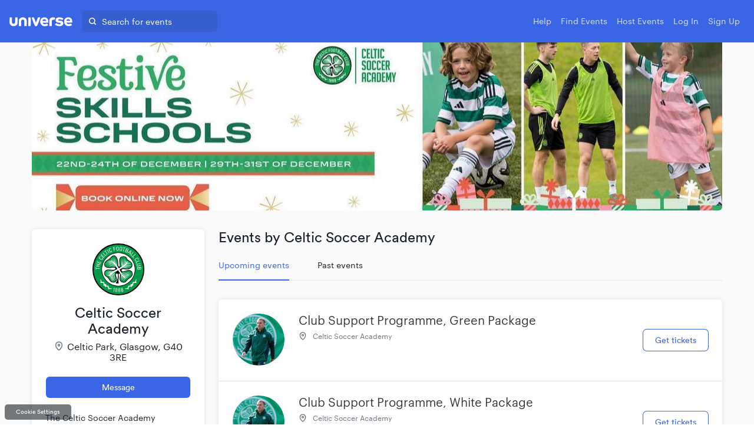

--- FILE ---
content_type: text/javascript
request_url: https://www.universe.com/enterprise-assets/40.97f7a394.chunk.js
body_size: 19258
content:
webpackJsonp([40],{197:function(e,t){e.exports={"about.contact":"Contact Host","about.title":"About the host","accounts.tabs.dashboard":"Dashboard","accounts.tabs.reports":"Reports","add-ons.active":"Active","add-ons.all":"All","add-ons.backToInventory":"Back to inventory","add-ons.createPageTitle":"Create an add-on","add-ons.description":"Offer additional items to your ticket buyers during checkout that can be picked up or redeemed at your event.","add-ons.editPageTitle":"Edit your add-on","add-ons.empty-addons":"You can start selling add-ons to your events and be able to track the inventory. Get started now","add-ons.empty-addons-state":"Hmm, it doesn’t look like any add-ons match your filters","add-ons.empty-events":"Oops! You'll need to create an event first before you can create an add-on.","add-ons.errorFlashMessage":"Oops! Something went wrong. Please try again.","add-ons.free":"Free","add-ons.htmlTitle":"Add-ons - Universe","add-ons.inactive":"Inactive","add-ons.orders":"Orders","add-ons.orders.actions":"Actions","add-ons.orders.add-ons":"Add-on","add-ons.orders.all-days":"All Days","add-ons.orders.all-statuses":"All Statuses","add-ons.orders.attendee":"Attendee","add-ons.orders.buyer":"Buyer","add-ons.orders.cancelled":"Cancelled","add-ons.orders.check-in-state":"Status","add-ons.orders.checked-in":"Redeemed","add-ons.orders.checked-out":"Not redeemed","add-ons.orders.date":"Date","add-ons.orders.email":"Email","add-ons.orders.empty":"Sorry! There are no orders matching the filters you've chosen","add-ons.orders.event-name":"Event Name","add-ons.orders.message-buyer":"Message Buyer","add-ons.orders.name":"Name","add-ons.orders.not-redemeed":"Not redeemed","add-ons.orders.past-30-days":"Past 30 Days","add-ons.orders.past-7-days":"Past 7 Days","add-ons.orders.redeemed":"Redeemed","add-ons.orders.refund-cancel":"Refund & Cancel","add-ons.orders.refund-order":"Refund Order","add-ons.orders.refund-title":"Refund and cancel add-ons","add-ons.orders.refund-undo":"This action cannot be undone","add-ons.orders.sales":"Sales","add-ons.orders.search-buyers":"Search Buyers","add-ons.orders.view-order":"View Order","add-ons.sold-out":"Sold out","add-ons.table.are-you-sure":"Are you sure you want to delete this add-on?","add-ons.table.create-add-on":"Create add-on","add-ons.table.create-event":"Create an event","add-ons.table.header.actions":"Action","add-ons.table.header.active":"Active","add-ons.table.header.applies-to":"Applies to","add-ons.table.header.availability":"Available","add-ons.table.header.name":"Add-ons","add-ons.table.header.options":"Options","add-ons.table.header.price":"Price","add-ons.table.row.all-events":"All {currencyCode} events","add-ons.table.row.all-or-some-events":"{listingsCountText} {currencyCode} events","add-ons.title":"Add-ons","add-ons.unlimited":"Unlimited","additional-images.title.one":"photo","additional-images.title.other":"photos","addons.absorbFees":"Absorb into the price","addons.addNewTax":"Add a new tax","addons.addOnDescriptionLengthErrorMessage":"Add-on description must be less than 400 characters","addons.addOnDetailsSubheading":"Please include taxes in the add-on price.","addons.addOnName":"What is your add-on called?","addons.addOnNameBlankErrorMessage":"Add-on name is required","addons.addOnNameErrorMessage":"Add-on name is required","addons.addOnNameLengthErrorMessage":"Add-on name must be less than 95 characters","addons.addOnNamePlaceholder":"Add-on name","addons.addOption":"Add Option","addons.addTax":"Add tax","addons.basicInformation":"Basic Information","addons.cancel":"Cancel","addons.capacityAvailabilityInput":"Quantity Available","addons.capacityInputPlaceholder":"Unlimited","addons.createAddon":"Create add-on","addons.customTaxSelection":"Create New Tax","addons.describeAddOn":"How would you describe your add-on?","addons.describeAddOnPlaceholder":"Tell buyers what they need to know about what you are selling. Keep it short and simple","addons.describeAddOnSubheading":"This description will appear during checkout.","addons.editEventsButton":"Edit events","addons.errorFlashMessage":"Oops! Something went wrong. Please try again.","addons.eventsCheckBox":"This add-on will be available on all events transacting in {currencyCode}","addons.eventsSubtitle":"Make this add-on available for","addons.eventsTitle":"Events Selector","addons.feeMessage":"Set who pays the Universe Service Fee.","addons.feeSelectDisabled":"This feature has been disabled by a sales representative for tax reasons. Please contact them if you have any questions or concerns.","addons.fees":"Fees","addons.maxQuantityInput":"Max per order","addons.minQuantityInput":"Min per order","addons.nameInput":"Option","addons.nameInputPlaceholder":"Ex. Small","addons.optionNamesErrorMessage":"An option name is required","addons.optionUsedErrorMessage":"Option cannot be removed because it has sold add-ons","addons.passFeesToBuyer":"Pass fees to the buyer","addons.photo":"Add-on photo","addons.priceInput":"Price","addons.priceInputErrorMessage":"Price is required","addons.priceInputPlaceholder":"Free","addons.printedTicketCharactersDisplayingLimit":"For printed tickets we will only be able to display 15 characters.","addons.save":"Save","addons.saveAsDraft":"Save as draft","addons.selectCurrency":"I am selling my add-on in","addons.selectTax":"Select Tax...","addons.skuInput":"SKU","addons.skuInputPlaceholder":"SKU or product number","addons.taxMessage":"You are responsible for all local tax laws. Universe does not withhold or remit taxes collected on your behalf.","addons.taxNameInput":"Tax name","addons.taxNameInputPlaceholder":"Ex. GST","addons.taxPercentInput":"Rate","addons.taxPercentInputPlaceholder":"Ex. 5","addons.taxRegNumInput":"Tax registration number","addons.taxes":"Taxes","addons.title":"Create an add-on","addons.uploadBody":"(min 100 x 100 px, max 2mb)","addons.uploadHeader":"Add photo","auto-request.status.title":"Auto-request","auto-request.status.tooltip":"By selecting auto request for funds, your requests will be automatically submitted for approval on Wednesday when total balance is minimum of {minBalance} and max amount of withdrawal will be {maxBalance}.","auto-request.status.manage":"Manage","auto-request.status.set-up":"Set up","autoWithdrawals.title":"Manage auto-request for funds","autoWithdrawals.description":"By selecting auto request for funds, your requests will be automatically submitted for approval on a specific day when total balance is greater than $10.","autoWithdrawals.detailsTitle":"Auto-request details","autoWithdrawals.detailsSubtitle":"Your requests will be automatically submitted for approval on a specific day","autoWithdrawals.every":"Every","autoWithdrawals.status":"Status:","autoWithdrawals.modal.confirm.title":"Sit tight - your request will be reviewed","autoWithdrawals.modal.confirm.description":"Once your request has been automatically sent you can expect an email within 1-2 business days with the next steps on how to activate your Universe Payouts account for every Wednesday. In the meantime, you can learn more about how payouts work.","autoWithdrawals.modal.confirm.button":"Ok got it!","autoWithdrawals.modal.cancel.title":"Cancel auto request for funds","autoWithdrawals.modal.cancel.description":"Once you cancel the auto request for funds, you will need to request your funds manually. Are you sure you want to cancel auto request for funds?","autoWithdrawals.modal.cancel.cancelButton":"Cancel","autoWithdrawals.modal.cancel.confirmButton":"Confirm","balance.balanceCardTooltip":"In order to withdraw your funds you need to have at least $10.00 available in your account.","balance.balancesTitle":"Balances","balance.description":"All funds will be added to your Universe account balance from 48 hours after the end of your event.","balance.manageEditEventLink":"Manage / Edit My Event","balance.messagesLink":"Messages","balance.paymentPreferencesLink":"Payment Preferences","balance.quickLinksTitle":"Quick Links","balance.requestFunds":"Request your funds","balance.requested.empty":"You have no withdrawals.","balance.requested.header.amountRequested":"Amount requested","balance.requested.header.date":"Date","balance.requested.header.sentTo":"Sent to","balance.requested.header.status":"Status","balance.requestedFundsTitle":"Requested funds","balance.requestedFundsInfo":"Didn't receive an email to activate your Payouts Account?","balance.chargebacks-access-payouts":"Access Universe Payouts","balance.chargebacksTitle":"Chargeback Activity","balance.chargebacks-title":"Why do I have a chargeback on my account?","balance.chargebacks-learn-more":"Learn more","balance.chargebacks.empty":"You have no chargebacks.","balance.chargebacks.header.event":"Event","balance.chargebacks.header.buyerName":"Buyer name","balance.chargebacks.header.netSales":"Net sales","balance.chargebacks.header.disputed":"Disputed","balance.chargebacks.header.fee":"Fee","balance.chargebacks.header.status":"Status","balance.status.approved":"Approved","balance.status.approvedTooltip":"The funds requested have been sent to your Universe Payouts account for you to transfer.","balance.status.failed":"Failed","balance.status.failedTooltip":"Your request could not be processed. Please try again or contact us for assistance.","balance.status.underReview":"Under review","balance.status.underReviewTooltip":"Requests are typically under review for 1 - 2 business days. Once approved, you'll receive an email with next steps.","balance.status.underReview-tooltip":"A buyer has disputed a charge with their bank and it's currently under review. Disputes are typically under review for 60 days.","balance.status.won":"Won","balance.status.won-tooltip":"The dispute has been resolved in your favour and the funds have been returned to your account balance.","balance.status.lost":"Lost","balance.status.lost-tooltip":"The dispute was not resolved in your favour and the funds have been returned to the buyer.","balance.title":"My {currency} Balances","balance.totalBalanceTitle":"Total balance","balance.totalBalanceTooltip":"These funds are available to request from your account. A minimum of {formattedAmount} is required.","balance.universePayoutsLink":"Universe Payouts","balance.upcomingFundsTitle":"Upcoming funds","balance.upcomingFundsTooltip":"Funds from events that are currently selling tickets or have ended within 48 hours. Funds will become available to request from 48 hours after the end of your event.","balance.usersAndPermissionsLink":"Users and Permissions","basics.categoryError":"Category is required","basics.coverUploadBody":"(min 1110 x 444 px, max 5mb, avoid including any text on the photo)","basics.coverUploadHeader":"Add event page cover image","basics.describeEvent":"Describe your event","basics.describeEventPlaceholder":"What's your event about, who is it for, what makes it unique?","basics.descriptionError":"Description is required","basics.eventName":"What is your event name?","basics.eventNameError":"Event name is required","basics.eventNamePlaceholder":"Make it short and catchy","basics.selectCategory":"Select a category for your event","basics.selectCategoryDropDownTitle":"Select category","basics.selectCategoryTip":"This will help others find your event","basics.selectCurrencyTitle":"Select currency","basics.socialUploadBody":"(min 100 x 100 px, max 2mb)","basics.socialUploadHeader":"Add social media photo","basics.title":"Tell the world about your event","basics.whenAndWhereButton":"When and where","beta-dashboard.currency.all-events-paid-in":"All events paid in {currency}","beta-dashboard.past-seven-days":"Past 7 days","beta-dashboard.past-thirty-days":"Past 30 days","beta-dashboard.timeline.no-host-msg":"A timeline of all your event net sales will be populated once you have made your first sale!","beta-dashboard.timeline.no-revenue-msg":"There is currently no revenue made during the selected date range. Try filtering to a different date range to see sales.","beta-dashboard.timeline.title":"Revenue timeline","beta-dashboard.timeline.tooltip":"Only events with revenue during the selected date range will be shown below","beta-dashboard.title":"Account overview","buybutton.from-price":"from","buybutton.get-tickets.donate":"Donate","buybutton.get-tickets.get_tickets":"Get Tickets","buybutton.get-tickets.register":"Register","buybutton.get-tickets.rsvp":"RSVP","buybutton.get-tickets.undefined":"Get Tickets","buybutton.price":"Price","buybutton.price-expired":"Request a new event","buybutton.price-free":"Free","buybutton.report":"Report Event","buybutton.save":"save","buybutton.saved":"saved","buybutton.share":"Share","components.buy-button.virtualEvent":"Virtual event","components.my-tickets.orderProtectDescription":"Order Protection provided by Booking Protect.","components.my-tickets.virtualEvent":"Virtual event","components.my-tickets.virtualEventDescription":"Details on how to join will be emailed to you 1 hour before the event.","components.title.virtualEvent":"Virtual event","contact.addDetails":"+ Add contact details","contact.label":"Contact details","contact.placeholder":"Enter an email address or phone number","contact.subLabel":"Your contact information is kept private and shown only to attendees who book a ticket.","coverphoto.edit":"Event Manager","create.progress.basics":"BASICS","create.progress.tickets":"TICKETS","create.progress.whenAndWhere":"WHEN & WHERE","create.progress.whenAndWhereDesktop":"WHEN AND WHERE","customReports.createCustomReport":"Create a custom report","customReports.download":"Download","dashboard.SalesChannels":"Top referrals","dashboard.allevents":"Show all","dashboard.apply":"Apply","dashboard.balances.empty.desc":"You have no balances to withdraw.","dashboard.balances.title":"Balances","dashboard.banner":"We are investigating data latency on the account dashboard: {link}. Please use this legacy dashboard in the meantime until the latency incident has been resolved.","dashboard.buyersDemographics":"Buyers' demographics","dashboard.buyersLocation":"Location","dashboard.channels":"Channels","dashboard.confirm":"Confirm","dashboard.currency.all-events-paid-in":"{currency} events","dashboard.custom":"Custom Date","dashboard.custom-events.cancel":"Cancel","dashboard.custom-events.currency-select":"{currency} events","dashboard.custom-events.date":"Date","dashboard.custom-events.draft":"Draft","dashboard.custom-events.empty-state-no-events":"Sorry! There's no events shown for the filters you've chosen.","dashboard.custom-events.event-name":"Event name","dashboard.custom-events.expired":"Expired","dashboard.custom-events.filter-events":"{count, plural, one {Filter {count} event} other {Filter {count} events}}","dashboard.custom-events.live":"Live","dashboard.custom-events.num-selected-events":"{count, number} selected","dashboard.custom-events.scheduled-publish":"Scheduled publish: {formattedDate}","dashboard.custom-events.seatingMapMustBeCreatedToPublish":"Seating map must be created to publish","dashboard.custom-events.select-all-events":"Select all events","dashboard.custom-events.status":"Status","dashboard.custom-events.title":"Filter events","dashboard.errorBuyerDemographicsNoData":"Sorry! There’s no demographics information for the filters you’ve chosen.","dashboard.errorBuyerDemographicsNoHost":"You’ll soon be able to see the age ranges and genders of your buyers once you start selling tickets","dashboard.errorBuyerLocationsNoData":"Sorry! There’s no location information for the filters you’ve chosen.","dashboard.errorBuyerLocationsNoHost":"You’ll soon be able to see the top purchasing locations for your events once you start selling tickets","dashboard.errorSalesChannelsNoData":"Sorry! There’s no referral information for the filters you’ve chosen.","dashboard.errorSalesChannelsNoHost":"You’ll soon be able to see the top referrals for your events once you start selling tickets","dashboard.femaleBuyer":"Female","dashboard.filter_custom_dates":"Filter custom dates","dashboard.filterbar.reports.cost_items":"Tickets Report","dashboard.filterbar.reports.default":"Default","dashboard.filterbar.reports.events":"Ticket Type Summary - Date/Time Level","dashboard.filterbar.reports.listings":"Ticket Type Summary - Event Level","dashboard.filterbar.reports.orders":"Sales Report","dashboard.filterbar.reports.placeholder":"Reports","dashboard.filterbar.reports.timerange.all":"All Transactions","dashboard.filterbar.reports.timerange.cancel":"Cancel","dashboard.filterbar.reports.timerange.custom":"Custom Date Range","dashboard.filterbar.reports.timerange.download":"Download Report","dashboard.filterbar.reports.timerange.mtd":"Past 30 Days","dashboard.filterbar.reports.timerange.single":"Single Day","dashboard.filterbar.reports.title":"Select a date range for your {reportTitle}","dashboard.free":"Free","dashboard.insights.averageOrderPrice":"average order price","dashboard.insights.averageTicketCountPerOrder":"tickets per order","dashboard.insights.averageTicketPrice":"average ticket price","dashboard.insights.popularTimeOfPurchase":"popular time of purchase","dashboard.insights.title":"Insights","dashboard.liveevents.create-new":"Create a New Event","dashboard.liveevents.event-date-and-more":"{formattedDate} + {moreTimeSlotCount, number} more","dashboard.liveevents.no-events":"You don't have any live events yet!","dashboard.liveevents.title":"My live events","dashboard.liveevents.viewall":"View All Events","dashboard.mainBuyersAgeRange":"Main age range","dashboard.maleBuyer":"Male","dashboard.mobile-custom-events.filter-events":"Filter events","dashboard.mobile-custom-events.num-selected-events":"{count, number} selected","dashboard.mobile-custom-events.show-all":"Show all","dashboard.mobile-custom-events.show-all-events":"Show all events","dashboard.orders":"Orders","dashboard.orders-with-value":"Orders: {value}","dashboard.organizationSelect.organization":"Organization","dashboard.organizationSelect.switch":"Switch dashboard","dashboard.organizationSelect.yourDashboard":"Your Dashboard","dashboard.past-seven-days":"Past 7 days","dashboard.past-thirty-days":"Past 30 days","dashboard.quicklinks.manage":"Manage / Edit My Events","dashboard.quicklinks.mymessages":"My Messages","dashboard.quicklinks.organizations":"Users and Permissions","dashboard.quicklinks.paymentprefs":"Payment Preferences","dashboard.quicklinks.title":"Quick links","dashboard.revenue.title":"Revenue","dashboard.revenue.tooltip":"Revenue includes your ticket sales with any taxes and additional fees you've collected and does not include any discounts, Universe fees or commissions","dashboard.sales":"Sales","dashboard.sales-with-value":"Sales: {value}","dashboard.salesChannels":"Top channels","dashboard.salesChannelsNoHost":"Top channels","dashboard.showallevents":"Show all events","dashboard.tickets-breakdown.available":"Available","dashboard.tickets-breakdown.empty":"You'll be able to see your events and ticket types sold out rate once your events are live.","dashboard.tickets-breakdown.event":"Event","dashboard.tickets-breakdown.net-sales":"Net sales","dashboard.tickets-breakdown.sold-out-rate":"Sold out rate","dashboard.tickets-breakdown.tickets-sold":"Sold","dashboard.tickets-breakdown.title":"Tickets breakdown","dashboard.tickets-breakdown.tooltip":"The tickets breakdown shows upcoming published events and only the total available tickets across all timeslots.","dashboard.tickets-breakdown.unlimited-quantity":"—","dashboard.ticketssold":"Tickets sold","dashboard.timeline.empty.publish.desc":"A timeline of all your event net sales will show here once an event is published.","dashboard.timeline.empty.publish.title":"Publish an Event","dashboard.timeline.empty.selling.desc":"A timeline of all your event net sales will show here once you've started selling tickets.","dashboard.timeline.empty.selling.title":"Start Selling Tickets","dashboard.timeline.monthof":"Month Of","dashboard.timeline.start-selling-tickets":"Start selling tickets","dashboard.timeline.title":"Sales Timeline for All Events","dashboard.timeline.weekof":"Week Of","dashboard.title":"Account overview","dashboard.topBuyersLocations":"Top locations","dashboard.uniqueBuyers":"Unique buyers","dashboard.upgradeaccount.changeplan":"Change Plan","dashboard.upgradeaccount.description":"Access more sales channels, team permissions, and priority support.","dashboard.upgradeaccount.title":"Upgrade your account","dashboard.year-to-date":"Year to date","date-and-time.more":"+{numValues} More","date-and-time.title":"Date and time","description.less":"- Less","description.more":"+ More","event-time.date_time":"{dateRange} at {timeRange}","gdc.configure.codes":"Configure Discount Codes","gdc.delete.are-you-sure":"Are you sure you want to delete all unused global discount codes? Codes already redeemed will not have their discounts removed.","gdc.delete.are-you-sure-single":"Are you sure you want to delete this global discount code? Note: any code that has been redeemed can not be deleted.","gdc.delete.cancel":"Cancel","gdc.delete.cannot-be-undone":"Deletion is final and cannot be undone.","gdc.delete.code-used":"This discount code cannot be deleted because it has already been used.","gdc.delete.delete":"Delete","gdc.delete.title":"Confirm delete","gdc.discount.fixed":"Fixed amount","gdc.discount.percent":"Percent","gdc.error.code.blank":"Code cannot be blank","gdc.error.code.invalid":"Invalid code","gdc.error.code.taken":"Discount code name is already in use","gdc.error.quantity.negative":"Quantity cannot be negative","gdc.error.value.blank":"Value cannot be blank","gdc.error.value.large":"Value too large","gdc.error.value.small":"Value too small","gdc.export.exportToCSV":"Export to CSV","gdc.htmlTitle":"Global Discount Codes - Universe","gdc.import.cancel":"Cancel","gdc.import.codesFailedUpload":"All codes have failed to upload","gdc.import.codesSuccessfullyUploaded":"{numOfSuccesses} codes uploaded successfully","gdc.import.conditionalSuccessfulUpload":"Successfully uploaded {numOfSuccesses} codes. {numOfErrors} duplicates were removed","gdc.import.csv":"Import from CSV","gdc.import.errorFlashMessage":"The .csv selected contains more than the maximum of 1000 codes per upload.","gdc.import.eventsAndTickets":"All events and tickets","gdc.import.headerRowExists":"CSV contains a header row?","gdc.import.moreThanOneErrorAndOneSuccess":"Successfully uploaded 1 code. {numOfErrors} duplicates were removed","gdc.import.numberOfCodes":"Number of codes available","gdc.import.oneAndOneUpload":"Successfully uploaded 1 code. 1 duplicate was removed","gdc.import.oneErrorAndMultipleSuccess":"Successfully uploaded {numOfSuccesses} codes. 1 duplicate was removed","gdc.import.smallText":"Processing time increases depending on the number of codes.","gdc.import.subheader":"All {numOfCodes} codes will be applied with these settings. Duplicates will be ignored.","gdc.info.desc":"Global discount codes let you offer reduced pricing for all of your events. These codes apply to all of your events and tickets, including future events, and are separate from event discount codes.","gdc.info.learn-more":"{link} about discount codes.","gdc.row.all-events-and-tickets":"All events and tickets","gdc.row.unlimited":"Unlimited","gdc.search.noCodes":"Hmm, it doesn't look like any codes match your search","gdc.search.searchCodes":"Search Codes","gdc.table.add":"Add discount code","gdc.table.applies-to":"Applies to","gdc.table.code":"Code","gdc.table.delete":"Delete","gdc.table.deleteAll":"Delete All","gdc.table.deletedAllCodes":"All unused codes deleted","gdc.table.deletedCode":"Deleted code","gdc.table.discount":"Discount","gdc.table.empty":"You don't have any global discount codes.","gdc.table.errorDelete":"Error: unable to delete","gdc.table.errorMsgNoUnused":"No unused codes to delete","gdc.table.errorMsgUnused":"Can only delete unused codes","gdc.table.quantity":"Quantity","gdc.table.save":"Save","gdc.table.state":"State","gdc.table.uses":"Uses","gdc.title":"Global Discount Codes","gdc.unlimited":"Unlimited","gdc.upload.discounts":"Upload Discounts","generate-invoice.create-error":"There was a problem creating your invoice","generate-invoice.create-success":"Invoice created","generate-invoice.form.address":"Address","generate-invoice.form.city":"City","generate-invoice.form.company":"Company","generate-invoice.form.country":"Country","generate-invoice.form.fullName":"Full name","generate-invoice.form.generate-button":"Generate invoice","generate-invoice.form.optional":"(Optional)","generate-invoice.form.stateProvince":"State/Province","generate-invoice.form.taxNumber":"Tax no","generate-invoice.form.title":"Invoice","generate-invoice.form.zipPostal":"Zip/Postal code","generate-invoice.go-back":"< Go back","generate-invoice.subheading":"The following information represents the details that will be used to generate your invoice. Please review your information carefully as once your invoice has been generated, this information cannot be changed.","generate-invoice.title":"Generate invoice","integrations.cancelButton":"Cancel","integrations.description":"Add any of the following integrations to all your events in one step. You can override these integrations at the event level at any time. {learnMoreLink} about integrations.","integrations.disabled":"disabled","integrations.ecommerceTracking":"Ecommerce tracking","integrations.enabled":"enabled","integrations.gaCheckBox":"Enable Ecommerce tracking","integrations.gaFormatError":"Google analytics id wrong format.","integrations.gaIdTitle":"Google Analytics Id","integrations.gaSubheading":"Send data to Google Analytics for advanced tracking. {learnMoreLink}","integrations.gaTitle":"Google Analytics","integrations.htmlTitle":"Integrations","integrations.learnMore":"Learn more","integrations.pageTitle":"Integrations","integrations.saveButton":"Save","interests.title":"Interests","lines.addOnRevenue":"Add-ons revenue","lines.addOnRevenueByEvent":"Add-on revenue by event","lines.ticketRevenue":"Ticket revenue","lines.ticketRevenueByEvent":"Ticket revenue by event","lines.totalRevenue":"Total revenue","lines.totalRevenueByEvent":"Total revenue by event","listing.date":"Date","listing.description.title":"Description","listing.draft":"Draft","listing.live":"Live","listing.status":"Status","listing.subtitleAllListingsApplied":"This add-on is available on all {currencyCode} listings","listing.subtitleSelectedListings":"This add-on is available on the following listings","listing.title":"Event Name","listings.all":"All {currencyCode} events","listings.createEvent":"Create event","listings.editListings":"Add-on is currently applied to these events:","listings.noLiveListings":"Oops! Looks like this add-on is not available on any upcoming events.","listings.some":"Select {currencyCode} events","location.get-directions":"Get Directions","location.title":"Location","menu.more":"More","modal.bookingOrder.benefitBody":"Have the comfort of knowing if you miss your event, that you’re protected for the unfortunate and unexpected. The Order Protection solution covers:","modal.bookingOrder.benefit_accident":"Accident","modal.bookingOrder.benefit_duty":"Jury or military duty","modal.bookingOrder.benefit_illness":"Illness","modal.bookingOrder.benefit_service":"Emergency services","modal.bookingOrder.benefit_transportation":"Cancelled transportation","modal.bookingOrder.benefit_weather":"Extreme weather","modal.bookingOrder.benefits":"Benefits","modal.bookingOrder.cancellationRefunds":"Cancellations & Refunds","modal.bookingOrder.cancellation_body":"Order Protection is non-refundable unless cancelled within 14 days of purchase and the event has not taken place. To cancel Order Protection you need to contact Universe within 14 days.","modal.bookingOrder.findMoreInfo":"Find out more information about Order Protection {link}.","modal.bookingOrder.header":"Order Protection","modal.bookingOrder.refund":"Request a refund","modal.bookingOrder.refund_body":"You must log into {link} and complete and submit the Refund Application Form as soon as possible after becoming aware of circumstances that may lead you to request a refund but no more than 45 days after the booked event.","modal.bookingOrder.requestingRefund":"Requesting a refund","modal.cancelOrder.body":"Are you sure you want to cancel this order? This will cancel all tickets in your order.","modal.cancelOrder.body2":"This action cannot be undone.","modal.cancelOrder.cancelButton":"Keep order","modal.cancelOrder.confirmButton":"Cancel order","modal.cancelOrder.header":"Confirm cancellation","modal.cancelTicketTransfer.body":"Are you sure you want to cancel this transfer? Once cancelled, the link the recipient received to accept the ticket transfer will no longer be valid and the ticket will remain in your account.","modal.cancelTicketTransfer.closeButton":"Close","modal.cancelTicketTransfer.confirmButton":"Cancel transfer","modal.cancelTicketTransfer.header":"Cancel transfer","modal.changeOrderDate.body":"All tickets in this order will be moved to the new date.","modal.changeOrderDate.confirmButton":"Confirm new date","modal.changeOrderDate.currentDate":"Current date","modal.changeOrderDate.gotItButton":"Got it","modal.changeOrderDate.header":"Change date","modal.changeOrderDate.newTime":"New time","modal.changeOrderDate.selectTimeslot":"Select time","modal.changeOrderDate.success":"You’ve successfully changed the date","modal.changeOrderDate.successWhen":"New date for your order is {date}. New tickets will be emailed to {email}","modal.confirmPayment.cancelButton":"Cancel","modal.confirmPayment.confirmButton":"Confirm payment","modal.confirmPayment.title":"Confirm payment","modal.confirmPaymentr.body":"Please confirm you want to complete Payment {installmentNumber} now.","modal.confirmPaymentr.installment":"Payment {installmentNumber}","modal.confirmPayments.cancelButton":"Cancel","modal.confirmPayments.confirmButton":"Confirm payment","modal.confirmPayments.title":"Confirm payment","modal.confirmPaymentsr.body":"Please confirm you want to pay your remaining balance now to complete your order.","modal.confirmPaymentsr.remainingBalance":"Remaining Balance","modal.duplicateEvent.duplicateButton":"Duplicate event","modal.editBuyerInfo.header":"Edit buyer info","modal.editGuestInfo.header":"Edit guest info","modal.editInfo.cancelButton":"Cancel","modal.editInfo.saveButton":"Save changes","modal.generateInvoiceConfirmation.blank":"-","modal.generateInvoiceConfirmation.body":"Before we generate your invoice please confirm that the information is correct. This information cannot be changed once your invoice has been generated.","modal.generateInvoiceConfirmation.cancelButton":"Cancel","modal.generateInvoiceConfirmation.confirmButton":"Confirm","modal.generateInvoiceConfirmation.header":"Confirm invoice","modal.generateShowInvoice.body":"Your invoice is now ready!","modal.generateShowInvoice.goBackButton":"Back","modal.generateShowInvoice.header":"Invoice created","modal.generateShowInvoice.viewInvoice":"View Invoice","modal.listing.event-disclosure.body-delivery":"All tickets are delivered electronically to the email address you enter at checkout, with no additional fee or service charge.","modal.listing.event-disclosure.cancel":"Cancel","modal.listing.event-disclosure.header":"Event disclosure information","modal.listing.event-disclosure.multiple-timeslots":"Maximum capacity for all time slots is {totalAvailable}.","modal.listing.event-disclosure.no-capacity":"There is no maximum capacity set this event.","modal.listing.event-disclosure.single-timeslot":"Maximum capacity for this event is {totalAvailable}.","modal.requestRefund.body":"Message the host directly to request a refund.","modal.requestRefund.cancelButton":"Cancel","modal.requestRefund.confirmButton":"Send message","modal.requestRefund.header":"Request a refund","modal.transferTicket.body":"You are transferring the ownership of this ticket. The recipient will be asked to accept the transfer. Once accepted:","modal.transferTicket.bodyAddOn":"You are transferring the ownership of this add-on. The recipient will be asked to accept the transfer. Once accepted:","modal.transferTicket.bullet1":"This transfer cannot be reversed.","modal.transferTicket.bullet2":"This order will become non-refundable.","modal.transferTicket.bullet3":"Only the new ticket owner will be able to change / transfer the ticket.","modal.transferTicket.bullet3AddOn":"Only the new add-on owner will be able to change / transfer the add-on.","modal.transferTicket.cancelButton":"Cancel","modal.transferTicket.confirmButton":"Transfer ticket","modal.transferTicket.confirmButtonAddOn":"Transfer add-on","modal.transferTicket.gotItButtonText":"Got it","modal.transferTicket.header":"Transfer your ticket","modal.transferTicket.headerSuccess":"You transferred one ticket","modal.transferTicket.headerSuccessAddOn":"You transferred one add-on","modal.transferTicket.headerTransfer":"Transfer","modal.transferTicket.optionName":"Option","modal.transferTicket.ownerName":"Owner","modal.transferTicket.ticketRequestSuccess":"A link to accept this ticket transfer has been sent to {email}","modal.transferTicket.ticketRequestSuccessAddOn":"A link to accept this add-on transfer has been sent to {email}","modal.transferTicket.transferRemainingAddOnsWarning":"You have add-ons left on this order","modal.transferTicket.transferRemainingAddOnsWarningBody":"Please remember to transfer any add-ons to your guest(s) if necessary.","modal.transferTicket.transferTicketWarning":"Do you also need to transfer a ticket?","modal.transferTicket.transferTicketWarningBody":"Please ensure your add-on recipient also has a ticket as a ticket might be needed to redeem the add-on.","modal.transferTicketDisabled.body":"{days, plural, one {The host of this event has disabled ticket transfers {days} day before the event. If you have any questions, please contact them directly.} other {The host of this event has disabled ticket transfers {days} days before the event. If you have any questions, please contact them directly.}}","modal.transferTicketDisabled.body.never":"The host of this event has disabled ticket transfers. If you have any questions, please contact them directly.","modal.transferTicketDisabled.contactButton":"Contact host","modal.transferTicketDisabled.goBackButton":"Go back","modal.transferTicketDisabled.header":"Ticket transferring disabled","modal.transferTicketResend.body":"Are you sure you want to resend this transfer? Once resent, the initial link the recipient received to accept the ticket transfer will no longer be valid.","modal.transferTicketResend.cancelButton":"Cancel","modal.transferTicketResend.confirmButton":"Confirm","modal.transferTicketResend.header":"Resend transfer","modal.transferTicketResend.resendTransferTo":"Resend transfer to:","modal.transferTicketResend.sentTransferTo":"Transfer was sent to:","my-tickets.addOn":"Add-on","my-tickets.cancelOrder":"Cancel order","my-tickets.cancelOrderError":"Cancel order failed","my-tickets.cancelOrderSuccess":"Order successfully canceled","my-tickets.cancelTicketTransfer":"Cancel ticket transfer","my-tickets.cancelTicketTransferButton":"Cancel transfer","my-tickets.cancelTicketTransferError":"Sorry, something went wrong","my-tickets.cancelTicketTransferSuccess":"Transfer Cancelled","my-tickets.cancelTransferBannerSuccess":"Ticket transfer to {email} has been cancelled","my-tickets.changeDate":"Change date","my-tickets.contactHost":"Contact host","my-tickets.creditsAvailable":"Credits available","my-tickets.current.error":"Unable to fetch current tickets right now. Please try again later.","my-tickets.disabled-ticket-options":"This ticket cannot be edited or transferred at this time.","my-tickets.downloadInvoice":"Download invoice","my-tickets.downloadReceipt":"Download receipt","my-tickets.editAddOn":"Edit add-on info","my-tickets.editBuyerInfo":"Edit buyer info","my-tickets.editGuestInfo":"Edit guest info","my-tickets.emptyState.button":"Discover more events","my-tickets.emptyState.title.passes":"You don't have any passes for upcoming events","my-tickets.emptyState.title.tickets":"You don't have any events coming up. Want to fix that?","my-tickets.generateInvoice":"Generate invoice","my-tickets.inputLabel.email":"Email","my-tickets.inputLabel.firstName":"First name","my-tickets.inputLabel.lastName":"Last name","my-tickets.installments":"Payments","my-tickets.learn-more":"Learn More","my-tickets.name":"Name","my-tickets.optionColumn":"Option","my-tickets.orderProtectDescription":"Order Protection provided by Booking Protect.","my-tickets.passes-redeem":"Redeem","my-tickets.passes.hide-events":"Hide Events","my-tickets.passes.show-events":"Show Events","my-tickets.past.error":"Unable to fetch past tickets right now. Please try again later.","my-tickets.pastEvents":"Past Events","my-tickets.refundError":"Message failed","my-tickets.refundSuccess":"Message sent","my-tickets.requestRefund":"Request refund","my-tickets.resendTicketTransferButton":"Resend transfer","my-tickets.resendTicketTransferError":"Sorry, something went wrong","my-tickets.resendTicketTransferSuccess":"Transfer link resent","my-tickets.resendTransferBannerSuccess":"Ticket transfer has been resent to {email}","my-tickets.resendTransferTicket":"Resend transfer link","my-tickets.seatsBooth":"Booth","my-tickets.seatsGeneralAdmission":"General Admission","my-tickets.seatsRow":"Row","my-tickets.seatsSeat":"Seat","my-tickets.seatsSeating":"Seating","my-tickets.seatsSection":"Section","my-tickets.seatsTable":"Table","my-tickets.showLess":"Show less","my-tickets.showMore":"Show more","my-tickets.status":"Status","my-tickets.subheading-1":"Get all the details on your Universe events and manage your tickets.","my-tickets.subheading-2":"You can also review orders, check payment plans, transfer tickets, and more.","my-tickets.submitClaim":"Request a refund","my-tickets.ticket-state-attended":"Attended","my-tickets.ticket-state-cancelled":"Cancelled","my-tickets.ticket-state-declined":"Declined","my-tickets.ticket-state-disputed":"Disputed","my-tickets.ticket-state-ended":"Ended","my-tickets.ticket-state-error":"Error","my-tickets.ticket-state-failed":"Failed","my-tickets.ticket-state-paid":"Paid","my-tickets.ticket-state-partiallyPaid":"Partially Paid","my-tickets.ticket-state-pendingTransfer":"Pending Transfer","my-tickets.ticket-state-reserved":"Reserved","my-tickets.ticket-state-transferred":"Transferred","my-tickets.ticket-state-unapproved":"Unapproved","my-tickets.ticket-state-unauthorized":"Unauthorized","my-tickets.ticket-state-unpaid":"Unpaid","my-tickets.ticket-state-upgraded":"Upgraded","my-tickets.ticket-state-waitingForPayment":"Waiting for payment","my-tickets.ticketTransferRecipient":"Ticket transfer recipient","my-tickets.ticketType":"Ticket type","my-tickets.ticketsError":"We couldn't load your tickets. Please reload the page or contact the support team if the issue persists.","my-tickets.transferAddOn":"Transfer add-on","my-tickets.transferTicket":"Transfer ticket","my-tickets.transferTicket.modal.email-error":"Please enter a valid email address.","my-tickets.transferTicketBannerSuccess":"A link to accept this ticket transfer has been sent to {email}","my-tickets.transferTicketError":"Ticket transfer failed","my-tickets.transferTicketSuccess":"Ticket transfer request has been sent","my-tickets.upcomingEvents":"Upcoming Events","my-tickets.updateBuyerInfoError":"Update Failed","my-tickets.updateBuyerInfoSuccess":"Buyer Info Saved","my-tickets.updateGuestInfoError":"Update Failed","my-tickets.updateGuestInfoSuccess":"Guest Info Saved","my-tickets.viewAddOn":"View add-on","my-tickets.viewOrder":"View order","my-tickets.viewPaymentPlan":"View Payment Plan","my-tickets.viewTicket":"View ticket","my-tickets.virtualEvent":"Virtual Event","my-tickets.yourPasses":"My Passes","my-tickets.yourTickets":"My Tickets","myEvents.deletedListingSuccess":"{title} was successfully deleted.","myEvents.draft":"Draft","myEvents.duplicateEvent.accessKeys":"Access Keys","myEvents.duplicateEvent.cancelButton":"Cancel","myEvents.duplicateEvent.dateEndText":"End","myEvents.duplicateEvent.dateError":"Start date must be before end date","myEvents.duplicateEvent.dateStartText":"Start","myEvents.duplicateEvent.discountCodes":"Discount Codes","myEvents.duplicateEvent.duplicateButton":"Duplicate event","myEvents.duplicateEvent.header":"Duplicate your event","myEvents.duplicateEvent.selectOptionsCopy":"Please select if you would like to duplicate the following:","myEvents.duplicateEvent.subheader":"Your duplicated event will include all of the same event settings and can be edited at any time.","myEvents.duplicateEvent.title":"Title","myEvents.duplicateEvent.titleError":"Event title must be less than 75 characters","myEvents.event.delete":"Delete event","myEvents.event.deleteSuccess":"Your event is deleted.","myEvents.event.duplicate":"Duplicate event","myEvents.event.manage":"Manage","myEvents.event.message":"Message attendees","myEvents.event.publish":"Publish event","myEvents.event.publishSuccess":"Your event is now live.","myEvents.event.reports":"Download reports","myEvents.event.view":"View event page","myEvents.event.viewSeatingMap":"View seating map","myEvents.expired":"Expired","myEvents.live":"Live","myEvents.organization.myAccount":"My Account","myEvents.recentEvents.lastUpdated":"Last updated: {formattedDate}","myEvents.recentEvents.title":"Recently updated","myEvents.search.placeholder":"Search all events by name","myEvents.showAll":"Show all","myEvents.title":"My Events","myevents.error-state.create-new":"Create Event","myevents.error-state.no-draft-events":"You have no draft events. Events that are saved but not published will be listed here.","myevents.error-state.no-events":"You have no events. Get started now and make your next event the best one yet.","myevents.error-state.no-expired-events":"You have no expired events. Completed events will show up here so you can review and keep track of them.","myevents.error-state.no-live-events":"You have no live events. Once an event is published it will appear here.","myevents.error-state.no-search-events":"Hmm, it doesn’t look like any events match your search.","navbar.add-ons":"Add-ons","navbar.balances":"Balances","navbar.dashboard":"Dashboard","navbar.description":"description","navbar.global-discount-codes":"Discount Codes","navbar.location":"location","navbar.myEvents":"My Events","navbar.photos":"photos","navbar.reports":"Reports","navbar.the-host":"the host","page.not-found":"The page or event you were looking for went to the Land of Lost Things. We can {help} find it or take you {home}.","page.not-found.credit":"Photography by {name}","page.not-found.help":"help you","page.not-found.home":"home","payment-plan.amount":"Amount","payment-plan.amountPaid":"Amount paid","payment-plan.cancel":"Cancel","payment-plan.cancelled":"This payment plan has been cancelled.","payment-plan.congrats":"Congrats! You've paid this Payment Plan in full!","payment-plan.dates":"Dates","payment-plan.description":"Here is a summary of your Payment Plan. You can pay remaining balances and update your payment information.","payment-plan.errors-intent-auth-failure":"We are unable to authenticate your payment method. Please choose a different payment method and try again.","payment-plan.finePrint":"You hereby authorize Universe to continue to automatically charge you the installment amount on the defined milestone dates until the remaining balance is paid or you cancel your payment plan. The one-time Payment Plan fee is non-refundable.","payment-plan.formFinePrint":"You hereby authorize Universe to continue to automatically charge you the installment amount on the defined milestone dates  until the remaining balance is paid. The one-time Payment Plan fee is non-refundable.","payment-plan.installment":"Payment","payment-plan.installment-status.cancelled":"Cancelled","payment-plan.installment-status.failed":"Failed","payment-plan.installment-status.paid":"Paid","payment-plan.installment-status.refunded":"Refunded","payment-plan.installment-status.unpaid":"Unpaid","payment-plan.milestone":"Date","payment-plan.nonThreeDSecureCardError":"This type of card is not supported. Please try again with a card that supports strong customer authentication (e.g. 3D Secure).","payment-plan.pay":"Pay","payment-plan.payInstallment":"Pay now","payment-plan.payInstallmentError":"There was a problem processing your payment. Please verify your credit card details and try again.","payment-plan.payInstallmentSuccess":"Payment processed successfully","payment-plan.payRemainingBalance":"Pay remaining balance","payment-plan.payingWith":"You are paying this plan with","payment-plan.remainingBalanceTitle":"Remaining Balance:","payment-plan.retry":"Retry payment","payment-plan.retry-mobile":"Retry","payment-plan.status":"Status","payment-plan.tableTitle":"Payment Plan summary","payment-plan.tooltip":"Price includes one-time Universe Payment Plan fee","payment-plan.total":"Total","payment-plan.update":"Update","payment-plan.updateCreditCardDeclinedError":"Your card was declined. Please try again with a different card.","payment-plan.updateCreditCardError":"Error, please retry","payment-plan.updateCreditCardSuccess":"Successfully updated your credit card","payment-plan.updateDetails":"Update details","payment-plan.updatePayment":"Update payment","payment-plan.yourPlan":"Your Payment Plan","payment-plans.goBack":"< Go back","profile.add-widget":"Learn how to add it to your website","profile.change-avatar":"Change avatar","profile.change-cover-photo":"Change cover photo","profile.discover-events":"Discover other events","profile.edit":"Edit profile","profile.event-sold-out":"Sold out","profile.events":"Events","profile.events-by":"Events by {name}","profile.free-event":"Free","profile.get-tickets":"Get tickets","profile.is-private":"This profile is private.","profile.join-waitlist":"Join waitlist","profile.live-widget":"Like this widget?","profile.message-user":"Message","profile.more-time-slots":"{formattedDate} + {moreTimeSlotCount, number} more","profile.no-upcoming-events":"{name} doesn't have any upcoming events.","profile.owner-no-upcoming-events":"You don't have any upcoming events.","profile.past-events":"Past events","profile.powered-by":"Powered by","profile.upcoming-events":"Upcoming events","profile.use-this-space":"Use this space to promote your events! (max 2MB)","profile.viewing-own-private-profile":"Your profile is set to private. Only you can see the information on this page.","profile.virtualEvent":"Virtual event","questionnaire.continue":"Continue","questionnaire.freeEvent":"Free","questionnaire.howManyAttendees":"How many attendees are you expecting?","questionnaire.isYourEventPaid":"Is your event free or paid?","questionnaire.largeHost":"1000+","questionnaire.mediumHost":"100 - 1000","questionnaire.paidEvent":"Paid","questionnaire.smallHost":"1 - 100","questionnaire.subtitle":"Let's make your event happen.","questionnaire.title":"Hey {name}!","quickReports.accountActivityDescription":"All the money that came into and out of your account including: ticket sales, ticket purchases, withdrawals, and Chargebacks.","quickReports.accountActivityTitle":"Account Activity","quickReports.cancellationsDescription":"All refunded tickets for your events.","quickReports.cancellationsTitle":"Cancellations","quickReports.ordersDescription":"Data on each attendee including a cost breakdown of each ticket.","quickReports.ordersTitle":"Orders","quickReports.ticketDateTimeDescription":"A summary report of sales per ticket type per timeslot on an event page.","quickReports.ticketDateTimeTitle":"Ticket Type - Timeslot Level","quickReports.ticketEventDescription":"A cost breakdown of each ticket.","quickReports.ticketEventTitle":"Ticket Type - Event Level","quickReports.ticketsDescription":"Data on all buyers including a cost breakdown of each order.","quickReports.ticketsTitle":"Tickets","reports.content.actions":"Actions","reports.content.date":"Date created","reports.content.description":"Description","reports.content.noDescription":"No description","reports.content.report":"Report","reports.content.type":"Type","reports.createCustomReportsBtn":"Create a custom report","reports.custom-events.all-events":"All events","reports.custom-events.allCurrency":"All currency","reports.custom-events.cancel":"Cancel","reports.custom-events.date":"Event Date","reports.custom-events.event-name":"Event name","reports.custom-events.expired":"Expired","reports.custom-events.filter-events":"{count, plural, one {Select {count} event} other {Select {count} events}}","reports.custom-events.live":"Live","reports.custom-events.num-selected-events":"{count, plural, one {{count} event selected} other {{count} events selected}}","reports.custom-events.select-all-events":"Select all events","reports.custom-events.selectEvents":"Select events","reports.custom-events.selected-events":"Selected events","reports.custom-events.sort":"Sort","reports.custom-events.status":"Status","reports.custom-reports.selectStatus":"Select status","reports.custom-reports.sort-by-buyer-first-name":"Buyer's First Name","reports.custom-reports.sort-by-buyer-last-name":"Buyer's Last Name","reports.custom-reports.sort-by-date-ascending":"Oldest to Newest Date of Order","reports.custom-reports.sort-by-date-descending":"Newest to Oldest Date of Order","reports.custom-reports.sort-by-first-name":"First Name","reports.custom-reports.sort-by-last-name":"Last Name","reports.custom.addDescription":"Description (optional)","reports.custom.addFilters":"Add filters","reports.custom.afterSpecificDay":"After a specific day...","reports.custom.afterSpecificDayDisp":"After {date}","reports.custom.all":"All","reports.custom.allDates":"All dates","reports.custom.allPaymentStates":"All states","reports.custom.alphabetically":"Alphabetically","reports.custom.backToReports":"Back to reports","reports.custom.beforeSpecificDay":"Before a specific day...","reports.custom.beforeSpecificDayDisp":"Before {date}","reports.custom.byFirstName":"By first name","reports.custom.byLastName":"By last name","reports.custom.byNewest":"By newest","reports.custom.cancel.are-you-sure":"Are you sure you want to cancel these changes to your custom report? By clicking Cancel changes, all changes entered will not be saved.","reports.custom.cancel.cancel":"Cancel","reports.custom.cancel.cancel-changes":"Cancel changes","reports.custom.cancel.cannot-be-undone":"This action cannot be undone.","reports.custom.cancel.confirm":"Confirm","reports.custom.cancel.contentLabel":"Confirm cancel custom report creation","reports.custom.cancel.keepChanges":"Keep changes","reports.custom.cancel.title":"Confirm Cancellation","reports.custom.cancelled":"Cancelled","reports.custom.closed":"Closed","reports.custom.confirm.cancel":"Cancel","reports.custom.confirm.confirm":"Yes, continue","reports.custom.confirm.confirmButtonLabel":"Yes, continue","reports.custom.confirm.confirmModalTitle":"Create Report","reports.custom.confirm.confirmModalTitleWithExternalRecipients":"Confirm recipients","reports.custom.confirm.confirmWithExternalRecipients":"Confirm","reports.custom.confirm.confirmWithExternalRecipientsButtonLabel":"Confirm","reports.custom.confirm.contentLabel":"Confirm custom report creation","reports.custom.confirm.ensure":"The following <b>external recipient</b> emails will be sent this scheduled report. <br>Please ensure their emails have been typed correctly:","reports.custom.confirm.title":"Create Report","reports.custom.confirm.titleWithExternalRecipients":"Confirm recipients","reports.custom.confirm.understand":"I understand that each selected <b>Team member</b> will get this report in it's entirety regardless of team member event permissions.","reports.custom.createBtn":"Create report","reports.custom.createEdit":"Edit custom report","reports.custom.createSubtitle":"Create and customize a report to get the insights you need to inform your business decisions.","reports.custom.createTitle":"Create custom report","reports.custom.customDateRange":"Date range","reports.custom.customDateRangeDisp":"{start} - {end}","reports.custom.dashboard":"Dashboard","reports.custom.dateAttending":"Date attending","reports.custom.dateOfOrder":"Date of order","reports.custom.declined":"Declined","reports.custom.delete":"Delete report","reports.custom.edit":"Edit","reports.custom.editSubtitle":"Customize your report to get the insights you need to inform your business decisions.","reports.custom.empty":"Get access to the insights you need ー select your data points, apply filters, and schedule a report.","reports.custom.ended":"Ended","reports.custom.error":"Error","reports.custom.errorColumnsDescription":"You must select at least 1 column to build a report","reports.custom.errorFileExtensionRequired":"A file extension is required.","reports.custom.errorReportNameRequired":"Report name is required.","reports.custom.errorReportTypeRequired":"Report type is required.","reports.custom.expired":"Expired","reports.custom.externalRecipient":"External recipients","reports.custom.externalRecipientPlaceholder":"Enter email addresses","reports.custom.facebook":"Facebook","reports.custom.failed":"Failed","reports.custom.greaterThan":"Greater than","reports.custom.lessThan":"Less than","reports.custom.noResults":"Your search returned no results...","reports.custom.onSpecificDay":"On a specific day...","reports.custom.paid":"Paid","reports.custom.partiallyPaid":"Partially Paid","reports.custom.pastDay":"Past 24 hours","reports.custom.pastSevenDays":"Past 7 days","reports.custom.pastThirtyDays":"Past 30 days","reports.custom.paymentStatus":"Payment status","reports.custom.paymentStatusError":"Payment status is required.","reports.custom.pending":"Pending","reports.custom.processing":"Processing","reports.custom.purchaseSource":"Purchase source","reports.custom.reportInformation":"Report information","reports.custom.reportName":"Report name","reports.custom.reportType":"Report type","reports.custom.reportType.addOnsReport":"Add-ons Report","reports.custom.reportType.attendeesReport":"Attendees Report","reports.custom.reportType.ordersReport":"Orders Report","reports.custom.reportType.ticketsReport":"Tickets Report","reports.custom.saveBtn":"Save custom report","reports.custom.saveDateCustomReport":"Save","reports.custom.scheduler.DateRange":"Date range","reports.custom.scheduler.Warning":"If all events are in the past, this report will no longer send.","reports.custom.scheduler.confirm":"Confirm","reports.custom.scheduler.daily":"Daily","reports.custom.scheduler.disableScheduler":"Disable schedule","reports.custom.scheduler.emailedTo":"This report will be emailed to","reports.custom.scheduler.frequency":"Frequency","reports.custom.scheduler.friday":"Friday","reports.custom.scheduler.monday":"Monday","reports.custom.scheduler.saturday":"Saturday","reports.custom.scheduler.schedule":"Schedule","reports.custom.scheduler.scheduleReport":"Schedule this report","reports.custom.scheduler.selectDay":"Select day","reports.custom.scheduler.selectHour":"Select time","reports.custom.scheduler.sunday":"Sunday","reports.custom.scheduler.thursday":"Thursday","reports.custom.scheduler.tuesday":"Tuesday","reports.custom.scheduler.wednesday":"Wednesday","reports.custom.scheduler.weekly":"Weekly","reports.custom.searchBar":"Search for a report","reports.custom.selectAllColumns":"Select All","reports.custom.setupDescription":"Select events to appear in report","reports.custom.setupReport":"Setup report","reports.custom.showColumns":"Show columns","reports.custom.showColumnsDescription":"Select at least 1 column to build a report","reports.custom.showLessOptions":"Show less","reports.custom.showMoreOptions":"Show more","reports.custom.sortBy":"Sort by","reports.custom.teamMemberEmails":"Team member emails","reports.custom.teamMemberEmailsPlaceholder":"Select...","reports.custom.title":"Custom Reports","reports.custom.transferred":"Transferred","reports.custom.unapproved":"Unapproved","reports.custom.unauthorized":"Unauthorized","reports.custom.unpaid":"Unpaid","reports.custom.upgraded":"Upgraded","reports.custom.waitlistReportTooltip":"Add your own privacy policy via your Account Settings to begin collecting a marketing list.","reports.customReportsTitle":"Custom reports","reports.description":"On this page you'll be able to download your account level reports.","reports.descriptionBlocked":"You'll be able to download your account level reports from this page once you've sold tickets or add-ons.","reports.download":"Download","reports.legacy.reports":"Legacy Reports","reports.modal.attractionTitle":"Attraction","reports.modal.breakdownTypeTitle":"Breakdown type","reports.modal.cancelBtn":"Cancel","reports.modal.currencyTitle":"Currency","reports.modal.dateCurrencyPickerTitle":"Select a date range and currency for your {reportTitle}","reports.modal.dateAccountsPickerTitle":"Select a date range and accounts for your {reportTitle}","reports.modal.dateCurrencyAccountsPickerTitle":"Select a date range, currency and accounts for your {reportTitle}","reports.modal.datePickerTitle":"Select a date range for your {reportTitle}","reports.modal.deleteBtn":"Delete custom report","reports.modal.downloadReport":"Download Report","reports.modal.extendedAuditReport":"Include net sales breakdown","reports.modal.itemizedReport":"Itemized report","reports.modal.largeEmailButton":"Ok got it!","reports.modal.largeEmailInfo":"Due to the size of this report it will be sent via email to {email}. Please allow 5-10 minutes for the report to generate and send.","reports.modal.largeEmailTitle":"Your report is on the way","reports.modal.largeReportInfo":"Excel files greater than 1 million rows may not be able to open. We recommend downloading a CSV file or selecting a smaller date range.","reports.modal.noDataInfo":"There is not enough data to populate this report. This report will be available once there are transactions in your account.","reports.modal.summaryReport":"Summary report","reports.modal.timeRangeTitle":"Date range","reports.modal.multiAccountTitle":"Accounts","reports.modal.warning":"Are you sure you want to delete this report? This action cannot be undone.","reports.movedWarning":"This report has moved!","reports.options.filterBy.allTransactions":"All Transactions","reports.options.filterBy.customDateRange":"Custom Date Range","reports.options.filterBy.past30Days":"Past 30 Days","reports.options.filterBy.past7Days":"Past 7 Days","reports.options.filterBy.singleDay":"Single Day","reports.quick.accountActivity":"Account Activity","reports.quick.accountActivityDescription":"All the money that came into and out of your account including, ticket sales, ticket purchases, withdrawals, and chargebacks. This report is updated every 24 hours.","reports.quick.addOnsDescription":"Data on each attendee including a cost breakdown of each add-on.","reports.quick.addons":"Add-ons","reports.quick.attractionDateRangeTitle":"Date attending","reports.quick.boxOffice":"Box office","reports.quick.boxOfficeDescription":"Summary report that shows on-site sales by cashier, payment method and event.","reports.quick.cancellations":"Cancellations","reports.quick.cancellationsDescription":"All refunded tickets for your events.","reports.quick.orders":"Orders","reports.quick.ordersDescription":"Data on all buyers including a cost breakdown of each order.","reports.quick.payoutSettlement":"Payout settlement","reports.quick.payoutSettlementDescription":"Summary report of the money released to you by Universe including ticket sales, refunds, chargebacks and withdrawals.","reports.quick.quickAttraction":"Attraction","reports.quick.quickAttractionDescription":"Summary report that shows performance for selected attraction by time period.","reports.quick.quickAudit":"Audit","reports.quick.quickAuditDescription":"Summary report of your ticket sales across all events.","reports.quick.quickChargeback":"Chargebacks","reports.quick.quickChargebackDescription":"All disputed charges on your account for payments processed using Universe Payments.","reports.quick.quickDownloadDisabledDescription":"Provide your privacy policy to enable this list.","reports.quick.quickRebate":"Rebates","reports.quick.quickRebateDescription":"A summary of funds received from rebates.","reports.quick.quickSettlement":"Settlements","reports.quick.quickSettlementDescription":"A summary report that shows a cost breakdown for each event, including net sales and tickets sold. (Looking for a breakdown of paid/free tickets and add-ons? Check out our new Sales by Event report!)","reports.quick.quickTicketTimeslotChangesMovedInfo":"It can now be downloaded from the Reports page found in Event Manager.","reports.quick.quickWaitlist":"Marketing List","reports.quick.quickWaitlistDescription":"A list of fans interested in staying up to date with your events.","reports.quick.selectDateRangeAndDownload.":"Select Date Range","reports.quick.ticketDatetimeLevel":"Ticket Type - Timeslot Level","reports.quick.ticketDatetimeLevelDescription":"A summary report of the number of tickets sold per ticket type per timeslot on each event page.","reports.quick.ticketEventLevel":"Ticket Type - Event Level","reports.quick.ticketEventLevelDescription":"A summary report of the number of tickets sold per ticket type per event page.","reports.quick.ticketTimeslotChanges":"Timeslot Changes","reports.quick.ticketTimeslotChangesDescription":"A reference report detailing programmed price and quantity per ticket type per timeslot on each event page","reports.quick.tickets":"Tickets","reports.quick.ticketsDescription":"Data on each attendee including a cost breakdown of each ticket.","reports.quick.title":"Quick Reports","reports.quickReportsTitle":"Quick reports","reports.reportDownloadError":"There was an error downloading this report","reports.salesByEvent":"Sales by Event","reports.salesByEventDescription":"A summary report that shows a sales breakdown for each event, including paid tickets, free tickets, and add-ons.","reports.subTitle":"Reports","reports.timeslotChangesReportAlert":"The Timeslot Changes Report has moved!","reports.timeslotChangesReportAlertDescription":"This report has moved from this page to the Reports page in the Event Manager.","reports.title":"Reports","routes.listing.event-disclosure":"Event disclosure information","tickets.capacity":"Capacity","tickets.displayCurrency":"Display currency","tickets.nameError":"Ticket name is required","tickets.paymentInfo":"To keep things simple, your transactions will be handled by our in-house payment processor. You can learn more about payment options or change processors in the Event Manager after your event is created.","tickets.paymentPreferences":"Your payment preferences","tickets.price":"Price","tickets.priceError":"Ticket price is required","tickets.publishButtonText":"Publish my event","tickets.saveAndPublishLaterButtonText":"Save and publish later","tickets.selectCurrency":"Select a currency","tickets.ticketName":"Name your ticket type","tickets.ticketNameDefault":"General Admission","tickets.ticketTips":"You can add additional ticket types in the Event Manager once your event is created.","tickets.title":"Your event is almost ready! Just one last detail...","tickets.transactedCurrency":"Transacted currency","tickets.unlimited":"Unlimited","view-order.addOn":"Add-on","view-order.addOnDescription":"Description","view-order.addOnOption":"Option","view-order.addOnPurchaseMessageHeader":"Add-on message","view-order.addOns":"Add-ons","view-order.amountRefunded":"Amount refunded","view-order.at":"at","view-order.bankInfo":"Your bank account with {bankName}, was charged {amount} on {date}","view-order.cancelOrder":"Cancel order","view-order.cancelOrderText":"Please cancel my ticket","view-order.changeDate":"Change date","view-order.chargeInfo":"Your credit card was charged {amount} on {date}.","view-order.contactHost":"Contact host","view-order.dateChangeLimit.Never":"Date changes are not allowed for this order.","view-order.dateChangeLimit.OneDay":"Date changes accepted upto 1 day before the start of the event.","view-order.dateChangeLimit.OneHour":"Date changes accepted upto 1 hour before the start of the event.","view-order.dateChangeLimit.OneWeek":"Date changes accepted upto 1 week before the start of the event.","view-order.dateChangeLimit.ThreeDays":"Date changes accepted upto 3 days before the start of the event.","view-order.dateChangeLimit.TwoDays":"Date changes accepted upto 2 days before the start of the event.","view-order.dateChangeLimit.UntilEventStart":"Date changes accepted until the start of the event.","view-order.discountApplied":"Discount applied {code}","view-order.downloadAddOn":"Download add-on","view-order.downloadOrder":"Download order","view-order.downloadTicket":"Download ticket","view-order.editTicket":"Edit ticket","view-order.fees":"Fees","view-order.free":"FREE","view-order.generateInvoice":"Generate invoice","view-order.globeeInfo":"Your {providerSourceType} account was charged {amount} on {date}.","view-order.go-back":"< Go back","view-order.idealInfo":"Your iDEAL account ending in {lastDigits} was charged {amount} on {date}.","view-order.klarnaCancelInfo":"{amount} has been refunded to your Klarna account on {date}. For more details <a target='_blank' href='https://app.klarna.com/login'>log in to your Klarna account</a>","view-order.klarnaInfo":"Your Klarna account was charged {amount}. For more details <a target='_blank' href='https://app.klarna.com/login'>log in to your Klarna account</a>","view-order.latestTicketType":"Latest Ticket Type","view-order.learn-more":"Learn More","view-order.menu":"Menu","view-order.more-actions":"More actions","view-order.multibancoInfo":"Your Multibanco reference ending in {lastDigits} was charged {amount} on {date}","view-order.name":"Name","view-order.orderCancelled":"This order has been cancelled.","view-order.orderProtectCharge":"Order Protection","view-order.orderUpdated":"Order updated","view-order.paymentInfo":"Your card ending in {lastDigits} was charged {amount} on {date}.","view-order.paymentPlanFee":"One-time Payment Plan Fee","view-order.paypalInfo":"Your PayPal account has been charged","view-order.perOrderFeeCharge":"Per Order Fee","view-order.purchasedBy":"Purchased by","view-order.qrCode-invoiceUnapprovedTicketQRCode":"Your tickets will be released once the host receives and approves your payment","view-order.qrCode-neverUnreleasedQRCode":"Confirmed!","view-order.qrCode-paymentPlanUnreleasedQRCode":"Your tickets will be released once the payment plan has been paid in full","view-order.qrCode-sofortPendingTicketQRCode":"Your tickets will be released once we’ve received your SOFORT payment","view-order.qrCode-unauthorizedTicketQRCode":"Your tickets will be released once the order has been authorized","view-order.qrCode-unpaid":"These tickets will be released when the payment is received","view-order.qrCode-unreleased":"This ticket will be released {count} {count, plural, =0 {day} one {day} other {days}} prior to the event","view-order.quantity":"Quantity","view-order.receipt":"Payment Information","view-order.refund":"Refund Information","view-order.refundPaymentInfo":"Your card ending in {lastDigits} was refunded {amount} on {date}.","view-order.refundPolicyEvent":"{days, plural, one {Refunds will be accepted up to {days} day before the start of the event.} other {Refunds will be accepted up to {days} days before the start of the event.}}","view-order.refundPolicyHeader":"Refund & changes:","view-order.refundPolicyNone":"This order is non-refundable.","view-order.refundPolicyPurchase":"{days, plural, one {Refunds will be accepted up to {days} day from the purchase date.} other {Refunds will be accepted up to {days} days from the purchase date.}}","view-order.refundPolicyTypeEvent":"before the start of the event.","view-order.refundPolicyTypePurchase":"from the purchase date.","view-order.refundTotal":"Refund Total","view-order.refund_total":"Amount Refunded","view-order.refundedInfo":"{amount} has been refunded to card ending in {lastDigits} on {date}.","view-order.refundedReceipt":"Refund receipt","view-order.refundedReceiptWithDate":"Refund ({date})","view-order.seatsBooth":"Booth","view-order.seatsGeneralAdmission":"General Admission","view-order.seatsRow":"Row","view-order.seatsSeat":"Seat","view-order.seatsSection":"Section","view-order.seatsTable":"Table","view-order.sepaInfo":"Your IBAN ending in {lastDigits} was charged {amount} on {date}.","view-order.serviceCharge":"Service Charge","view-order.serviceChargeTooltipFees":"Service fees are shared between parties that help make the event happen. This commonly includes venues, promoters, operators, producers and Universe.","view-order.serviceChargeTooltipNoFees":"Service fees help Universe cover the operating costs needed to provide fans with a safe and secure ticket-buying experience.","view-order.sofortInfo":"Your SOFORT account has been charged","view-order.subheading":"Review and manage your order, including downloading, transferring and editing your tickets.","view-order.subheading-1":"Review and manage your order, including downloading, transferring and editing your tickets.","view-order.submitClaim":"Request a refund","view-order.subtotal":"Subtotal","view-order.tax":"Tax","view-order.tax-info":"City, state and local taxes as applicable","view-order.taxes":"Taxes","view-order.ticketCancelled":"This ticket has been cancelled.","view-order.ticketDeclined":"This ticket has been declined.","view-order.ticketErorr":"This ticket is not valid for entry.","view-order.ticketFailed":"This ticket has failed.","view-order.ticketHistory":"Ticket History","view-order.ticketType":"Ticket type","view-order.ticketUpgraded":"This ticket has been upgraded.","view-order.total":"Total","view-order.total_by_invoice":"Total (Pay by invoice)","view-order.transferTicket":"Transfer Ticket","view-order.unitPrice":"Unit Price","view-order.updatedReceipt":"Refund Information - {ticketId}","view-order.updated_total":"Updated total","view-order.upgradeDate":"Upgrade Date","view-order.upgradeHistory":"Upgrade History","view-order.viewLatestTicket":"View latest ticket","view-order.viewOrder":"View order","view-order.viewPDFOrder":"View Order PDF","view-order.viewPDFTicket":"View Ticket PDF","view-order.yourOrder":"Your order","view-order.yourReceipt":"Your Receipt","view-ticket.go-back":"< Go back","view-ticket.myAddOn":"My add-on","view-ticket.yourTicket":"Your ticket","viewOrder.yourTickets":"Your Tickets","whenwhere.dateEndText":"End","whenwhere.dateEndTitle":"End","whenwhere.dateStartText":"Start","whenwhere.dateStartTitle":"Start","whenwhere.datesSubText":"Need more event times? You can add them later in the Event Manager.","whenwhere.locationText":"Event location","whenwhere.locationTitle":"Event location","whenwhere.ticketButton":"Ticket details","whenwhere.title":"Choose a time and place for your event","withdrawals.description":"Once your request is approved, you'll receive an email to activate your Universe Payouts account. If you already have a Universe Payouts account please log in to transfer your money. Funds can be sent via Direct Deposit, PayPal, Check (US only) or Wire Transfer (available for select currencies). To transfer your funds via PayPal, the email address on your Universe Payouts account must match the email address on the PayPal account you are transferring your funds to. Learn more about how Universe Payouts work.","withdrawals.form.address":"Address","withdrawals.form.addressRequired":"Address is a required field","withdrawals.form.birthday":"Date of Birth","withdrawals.form.birthdayRequired":"Date of Birth is a required field","withdrawals.form.city":"City","withdrawals.form.cityRequired":"City is a required field","withdrawals.form.confirmEmail":"Confirm Email","withdrawals.form.confirmEmailRequired":"Please confirm your email","withdrawals.form.contactInformationDescription":"This information will be used to activate your Universe Payouts account","withdrawals.form.contactInformationTitle":"Contact information","withdrawals.form.country":"Country","withdrawals.form.countryRequired":"Country is a required field","withdrawals.form.currency.infoBlock":"You can withdraw between {minAmount} and {maxAmount}","withdrawals.form.email":"Email","withdrawals.form.emailMismatch":"Emails must match","withdrawals.form.emailMismatchTooltip":"Use the same email for each withdrawal to ensure funds go to the same Universe Payouts account. A different email may require setting up a new account with ID and bank verification.","withdrawals.form.emailMismatchWarning":"Email does not match previous withdrawal","withdrawals.form.emailRequired":"Email is required","withdrawals.form.enterAmountTitle":"Enter amount you'd like to request","withdrawals.form.firstName":"First Name","withdrawals.form.firstNameRequired":"First Name is a required field","withdrawals.form.invalidEmail":"Invalid email address","withdrawals.form.lastName":"Last Name","withdrawals.form.lastNameRequired":"Last Name is a required field","withdrawals.form.phone":"Phone","withdrawals.form.phoneRequired":"Phone Number is a required field","withdrawals.form.postalCode":"ZIP / Postal Code","withdrawals.form.postalCodeRequired":"ZIP / Postal Code is a required field","withdrawals.form.province":"State / Province","withdrawals.form.provinceRequired":"State / Province is a required field","withdrawals.form.requestedAmount":"Requested Amount","withdrawals.form.requestedAmountDecimal":"Requested Amount must have at most 2 decimal places","withdrawals.form.requestedAmountMax":"Requested Amount must not exceed withdrawable balance","withdrawals.form.requestedAmountRequired":"Requested Amount is a required field","withdrawals.modal.confirm.amount":"Amount","withdrawals.modal.confirm.birthday":"Date of Birth","withdrawals.modal.confirm.cancel":"Cancel","withdrawals.modal.confirm.confirm":"Confirm","withdrawals.modal.confirm.country":"Country","withdrawals.modal.confirm.description":"Before you submit your withdrawal please confirm that this information is correct as this action cannot be undone once you confirm.","withdrawals.modal.confirm.email":"Email","withdrawals.modal.confirm.fullName":"Full Name","withdrawals.modal.confirm.phoneNumber":"Phone Number","withdrawals.modal.confirm.title":"Confirm request","withdrawals.modal.error.contactSupport":"Please contact support if you need further assistance.","withdrawals.modal.error.description":"There was an error handling your request:","withdrawals.modal.error.goBack":"Go back","withdrawals.modal.sent.description":"You can expect an email within 1-2 business days with next steps on how to activate your Universe Payouts account. In the meantime, you can {link}.","withdrawals.modal.sent.learnMore":"learn more about how payouts work","withdrawals.modal.sent.okay":"Okay got it!","withdrawals.modal.sent.title":"Sit tight - we're reviewing your request.","withdrawals.steps.activateUniversePayouts":"Activate Universe Payouts","withdrawals.steps.requestFunds":"Request Funds","withdrawals.steps.step1":"step 1","withdrawals.steps.step2":"step 2","withdrawals.steps.step3":"step 3","withdrawals.steps.step4":"step 4","withdrawals.steps.transferFunds":"Transfer your Funds","withdrawals.steps.waitForApproval":"Wait for Approval","withdrawals.title":"Request your funds"}},208:function(e,t,a){!function(t,a){e.exports=a()}(0,function(){"use strict";return[{locale:"en",pluralRuleFunction:function(e,t){var a=String(e).split("."),r=!a[1],o=Number(a[0])==e,n=o&&a[0].slice(-1),s=o&&a[0].slice(-2);return t?1==n&&11!=s?"one":2==n&&12!=s?"two":3==n&&13!=s?"few":"other":1==e&&r?"one":"other"},fields:{year:{displayName:"year",relative:{0:"this year",1:"next year","-1":"last year"},relativeTime:{future:{one:"in {0} year",other:"in {0} years"},past:{one:"{0} year ago",other:"{0} years ago"}}},month:{displayName:"month",relative:{0:"this month",1:"next month","-1":"last month"},relativeTime:{future:{one:"in {0} month",other:"in {0} months"},past:{one:"{0} month ago",other:"{0} months ago"}}},day:{displayName:"day",relative:{0:"today",1:"tomorrow","-1":"yesterday"},relativeTime:{future:{one:"in {0} day",other:"in {0} days"},past:{one:"{0} day ago",other:"{0} days ago"}}},hour:{displayName:"hour",relative:{0:"this hour"},relativeTime:{future:{one:"in {0} hour",other:"in {0} hours"},past:{one:"{0} hour ago",other:"{0} hours ago"}}},minute:{displayName:"minute",relative:{0:"this minute"},relativeTime:{future:{one:"in {0} minute",other:"in {0} minutes"},past:{one:"{0} minute ago",other:"{0} minutes ago"}}},second:{displayName:"second",relative:{0:"now"},relativeTime:{future:{one:"in {0} second",other:"in {0} seconds"},past:{one:"{0} second ago",other:"{0} seconds ago"}}}}},{locale:"en-001",parentLocale:"en"},{locale:"en-150",parentLocale:"en-001"},{locale:"en-AG",parentLocale:"en-001"},{locale:"en-AI",parentLocale:"en-001"},{locale:"en-AS",parentLocale:"en"},{locale:"en-AT",parentLocale:"en-150"},{locale:"en-AU",parentLocale:"en-001"},{locale:"en-BB",parentLocale:"en-001"},{locale:"en-BE",parentLocale:"en-001"},{locale:"en-BI",parentLocale:"en"},{locale:"en-BM",parentLocale:"en-001"},{locale:"en-BS",parentLocale:"en-001"},{locale:"en-BW",parentLocale:"en-001"},{locale:"en-BZ",parentLocale:"en-001"},{locale:"en-CA",parentLocale:"en-001"},{locale:"en-CC",parentLocale:"en-001"},{locale:"en-CH",parentLocale:"en-150"},{locale:"en-CK",parentLocale:"en-001"},{locale:"en-CM",parentLocale:"en-001"},{locale:"en-CX",parentLocale:"en-001"},{locale:"en-CY",parentLocale:"en-001"},{locale:"en-DE",parentLocale:"en-150"},{locale:"en-DG",parentLocale:"en-001"},{locale:"en-DK",parentLocale:"en-150"},{locale:"en-DM",parentLocale:"en-001"},{locale:"en-Dsrt",pluralRuleFunction:function(e,t){return"other"},fields:{year:{displayName:"Year",relative:{0:"this year",1:"next year","-1":"last year"},relativeTime:{future:{other:"+{0} y"},past:{other:"-{0} y"}}},month:{displayName:"Month",relative:{0:"this month",1:"next month","-1":"last month"},relativeTime:{future:{other:"+{0} m"},past:{other:"-{0} m"}}},day:{displayName:"Day",relative:{0:"today",1:"tomorrow","-1":"yesterday"},relativeTime:{future:{other:"+{0} d"},past:{other:"-{0} d"}}},hour:{displayName:"Hour",relative:{0:"this hour"},relativeTime:{future:{other:"+{0} h"},past:{other:"-{0} h"}}},minute:{displayName:"Minute",relative:{0:"this minute"},relativeTime:{future:{other:"+{0} min"},past:{other:"-{0} min"}}},second:{displayName:"Second",relative:{0:"now"},relativeTime:{future:{other:"+{0} s"},past:{other:"-{0} s"}}}}},{locale:"en-ER",parentLocale:"en-001"},{locale:"en-FI",parentLocale:"en-150"},{locale:"en-FJ",parentLocale:"en-001"},{locale:"en-FK",parentLocale:"en-001"},{locale:"en-FM",parentLocale:"en-001"},{locale:"en-GB",parentLocale:"en-001"},{locale:"en-GD",parentLocale:"en-001"},{locale:"en-GG",parentLocale:"en-001"},{locale:"en-GH",parentLocale:"en-001"},{locale:"en-GI",parentLocale:"en-001"},{locale:"en-GM",parentLocale:"en-001"},{locale:"en-GU",parentLocale:"en"},{locale:"en-GY",parentLocale:"en-001"},{locale:"en-HK",parentLocale:"en-001"},{locale:"en-IE",parentLocale:"en-001"},{locale:"en-IL",parentLocale:"en-001"},{locale:"en-IM",parentLocale:"en-001"},{locale:"en-IN",parentLocale:"en-001"},{locale:"en-IO",parentLocale:"en-001"},{locale:"en-JE",parentLocale:"en-001"},{locale:"en-JM",parentLocale:"en-001"},{locale:"en-KE",parentLocale:"en-001"},{locale:"en-KI",parentLocale:"en-001"},{locale:"en-KN",parentLocale:"en-001"},{locale:"en-KY",parentLocale:"en-001"},{locale:"en-LC",parentLocale:"en-001"},{locale:"en-LR",parentLocale:"en-001"},{locale:"en-LS",parentLocale:"en-001"},{locale:"en-MG",parentLocale:"en-001"},{locale:"en-MH",parentLocale:"en"},{locale:"en-MO",parentLocale:"en-001"},{locale:"en-MP",parentLocale:"en"},{locale:"en-MS",parentLocale:"en-001"},{locale:"en-MT",parentLocale:"en-001"},{locale:"en-MU",parentLocale:"en-001"},{locale:"en-MW",parentLocale:"en-001"},{locale:"en-MY",parentLocale:"en-001"},{locale:"en-NA",parentLocale:"en-001"},{locale:"en-NF",parentLocale:"en-001"},{locale:"en-NG",parentLocale:"en-001"},{locale:"en-NL",parentLocale:"en-150"},{locale:"en-NR",parentLocale:"en-001"},{locale:"en-NU",parentLocale:"en-001"},{locale:"en-NZ",parentLocale:"en-001"},{locale:"en-PG",parentLocale:"en-001"},{locale:"en-PH",parentLocale:"en-001"},{locale:"en-PK",parentLocale:"en-001"},{locale:"en-PN",parentLocale:"en-001"},{locale:"en-PR",parentLocale:"en"},{locale:"en-PW",parentLocale:"en-001"},{locale:"en-RW",parentLocale:"en-001"},{locale:"en-SB",parentLocale:"en-001"},{locale:"en-SC",parentLocale:"en-001"},{locale:"en-SD",parentLocale:"en-001"},{locale:"en-SE",parentLocale:"en-150"},{locale:"en-SG",parentLocale:"en-001"},{locale:"en-SH",parentLocale:"en-001"},{locale:"en-SI",parentLocale:"en-150"},{locale:"en-SL",parentLocale:"en-001"},{locale:"en-SS",parentLocale:"en-001"},{locale:"en-SX",parentLocale:"en-001"},{locale:"en-SZ",parentLocale:"en-001"},{locale:"en-Shaw",pluralRuleFunction:function(e,t){return"other"},fields:{year:{displayName:"Year",relative:{0:"this year",1:"next year","-1":"last year"},relativeTime:{future:{other:"+{0} y"},past:{other:"-{0} y"}}},month:{displayName:"Month",relative:{0:"this month",1:"next month","-1":"last month"},relativeTime:{future:{other:"+{0} m"},past:{other:"-{0} m"}}},day:{displayName:"Day",relative:{0:"today",1:"tomorrow","-1":"yesterday"},relativeTime:{future:{other:"+{0} d"},past:{other:"-{0} d"}}},hour:{displayName:"Hour",relative:{0:"this hour"},relativeTime:{future:{other:"+{0} h"},past:{other:"-{0} h"}}},minute:{displayName:"Minute",relative:{0:"this minute"},relativeTime:{future:{other:"+{0} min"},past:{other:"-{0} min"}}},second:{displayName:"Second",relative:{0:"now"},relativeTime:{future:{other:"+{0} s"},past:{other:"-{0} s"}}}}},{locale:"en-TC",parentLocale:"en-001"},{locale:"en-TK",parentLocale:"en-001"},{locale:"en-TO",parentLocale:"en-001"},{locale:"en-TT",parentLocale:"en-001"},{locale:"en-TV",parentLocale:"en-001"},{locale:"en-TZ",parentLocale:"en-001"},{locale:"en-UG",parentLocale:"en-001"},{locale:"en-UM",parentLocale:"en"},{locale:"en-US",parentLocale:"en"},{locale:"en-VC",parentLocale:"en-001"},{locale:"en-VG",parentLocale:"en-001"},{locale:"en-VI",parentLocale:"en"},{locale:"en-VU",parentLocale:"en-001"},{locale:"en-WS",parentLocale:"en-001"},{locale:"en-ZA",parentLocale:"en-001"},{locale:"en-ZM",parentLocale:"en-001"},{locale:"en-ZW",parentLocale:"en-001"}]})}});
//# sourceMappingURL=40.97f7a394.chunk.js.map